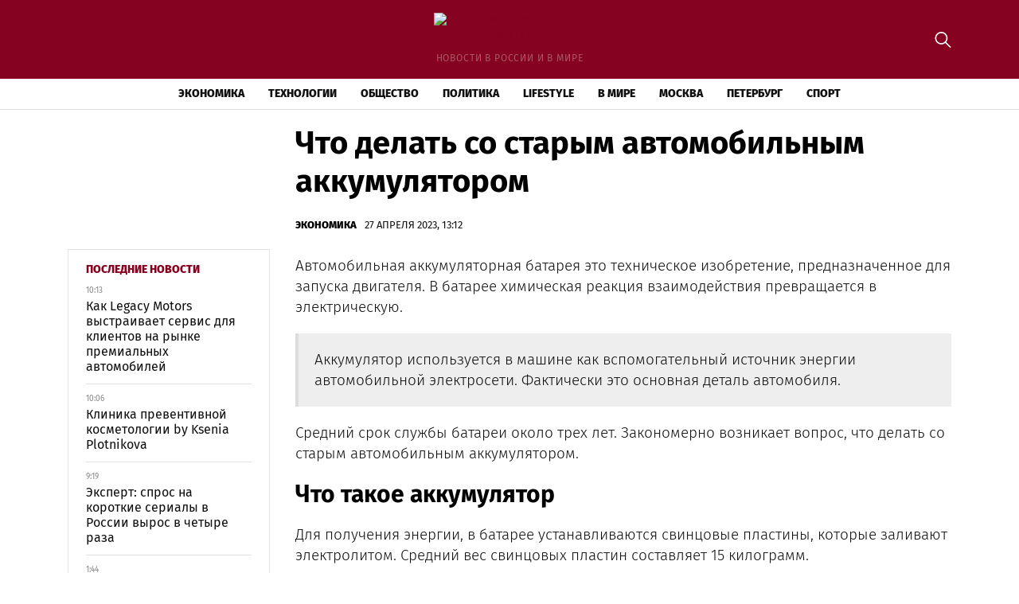

--- FILE ---
content_type: text/html; charset=UTF-8
request_url: https://dixnews.ru/chto-delat-so-starym-avtomobilnym-akkumuljatorom/
body_size: 12611
content:
<!doctype html>
<html lang="ru-RU">
<head>
	<meta charset="UTF-8">
	<meta name="viewport" content="width=device-width, initial-scale=1">
	<link rel="profile" href="https://gmpg.org/xfn/11">

	<meta name='robots' content='index, follow, max-image-preview:large, max-snippet:-1, max-video-preview:-1' />
	<style>img:is([sizes="auto" i], [sizes^="auto," i]) { contain-intrinsic-size: 3000px 1500px }</style>
	
	<!-- This site is optimized with the Yoast SEO plugin v25.3.1 - https://yoast.com/wordpress/plugins/seo/ -->
	<title>Что делать со старым автомобильным аккумулятором - DixNews - новости и события</title>
	<link rel="canonical" href="https://dixnews.ru/chto-delat-so-starym-avtomobilnym-akkumuljatorom/" />
	<meta property="og:locale" content="ru_RU" />
	<meta property="og:type" content="article" />
	<meta property="og:title" content="Что делать со старым автомобильным аккумулятором - DixNews - новости и события" />
	<meta property="og:description" content="Автомобильная аккумуляторная батарея это техническое изобретение, предназначенное для запуска двигателя. В батарее химическая реакция взаимо" />
	<meta property="og:url" content="https://dixnews.ru/chto-delat-so-starym-avtomobilnym-akkumuljatorom/" />
	<meta property="og:site_name" content="DixNews - новости и события" />
	<meta property="article:published_time" content="2023-04-27T13:12:14+00:00" />
	<meta property="article:modified_time" content="2023-04-28T11:00:38+00:00" />
	<meta name="author" content="admin" />
	<meta name="twitter:card" content="summary_large_image" />
	<meta name="twitter:label1" content="Написано автором" />
	<meta name="twitter:data1" content="admin" />
	<script type="application/ld+json" class="yoast-schema-graph">{"@context":"https://schema.org","@graph":[{"@type":"Article","@id":"https://dixnews.ru/chto-delat-so-starym-avtomobilnym-akkumuljatorom/#article","isPartOf":{"@id":"https://dixnews.ru/chto-delat-so-starym-avtomobilnym-akkumuljatorom/"},"author":{"name":"admin","@id":"https://dixnews.ru/#/schema/person/2f68941e7caeb9661a43ce1da9abf208"},"headline":"Что делать со старым автомобильным аккумулятором","datePublished":"2023-04-27T13:12:14+00:00","dateModified":"2023-04-28T11:00:38+00:00","mainEntityOfPage":{"@id":"https://dixnews.ru/chto-delat-so-starym-avtomobilnym-akkumuljatorom/"},"wordCount":391,"publisher":{"@id":"https://dixnews.ru/#organization"},"articleSection":["Экономика"],"inLanguage":"ru-RU"},{"@type":"WebPage","@id":"https://dixnews.ru/chto-delat-so-starym-avtomobilnym-akkumuljatorom/","url":"https://dixnews.ru/chto-delat-so-starym-avtomobilnym-akkumuljatorom/","name":"Что делать со старым автомобильным аккумулятором - DixNews - новости и события","isPartOf":{"@id":"https://dixnews.ru/#website"},"datePublished":"2023-04-27T13:12:14+00:00","dateModified":"2023-04-28T11:00:38+00:00","breadcrumb":{"@id":"https://dixnews.ru/chto-delat-so-starym-avtomobilnym-akkumuljatorom/#breadcrumb"},"inLanguage":"ru-RU","potentialAction":[{"@type":"ReadAction","target":["https://dixnews.ru/chto-delat-so-starym-avtomobilnym-akkumuljatorom/"]}]},{"@type":"BreadcrumbList","@id":"https://dixnews.ru/chto-delat-so-starym-avtomobilnym-akkumuljatorom/#breadcrumb","itemListElement":[{"@type":"ListItem","position":1,"name":"Главная страница","item":"https://dixnews.ru/"},{"@type":"ListItem","position":2,"name":"Все новости","item":"https://dixnews.ru/news/"},{"@type":"ListItem","position":3,"name":"Что делать со старым автомобильным аккумулятором"}]},{"@type":"WebSite","@id":"https://dixnews.ru/#website","url":"https://dixnews.ru/","name":"DixNews - новости и события","description":"новости в России и в мире","publisher":{"@id":"https://dixnews.ru/#organization"},"potentialAction":[{"@type":"SearchAction","target":{"@type":"EntryPoint","urlTemplate":"https://dixnews.ru/?s={search_term_string}"},"query-input":{"@type":"PropertyValueSpecification","valueRequired":true,"valueName":"search_term_string"}}],"inLanguage":"ru-RU"},{"@type":"Organization","@id":"https://dixnews.ru/#organization","name":"DixNews - новости и события","url":"https://dixnews.ru/","logo":{"@type":"ImageObject","inLanguage":"ru-RU","@id":"https://dixnews.ru/#/schema/logo/image/","url":"https://img.dixnews.ru/2023/08/dixnews-logo.png","contentUrl":"https://img.dixnews.ru/2023/08/dixnews-logo.png","width":369,"height":57,"caption":"DixNews - новости и события"},"image":{"@id":"https://dixnews.ru/#/schema/logo/image/"}},{"@type":"Person","@id":"https://dixnews.ru/#/schema/person/2f68941e7caeb9661a43ce1da9abf208","name":"admin","image":{"@type":"ImageObject","inLanguage":"ru-RU","@id":"https://dixnews.ru/#/schema/person/image/","url":"https://secure.gravatar.com/avatar/88c628c58e898f6b4475cc11037220bb0f8c8382845bcdf7c90d4e722d38362c?s=96&d=mm&r=g","contentUrl":"https://secure.gravatar.com/avatar/88c628c58e898f6b4475cc11037220bb0f8c8382845bcdf7c90d4e722d38362c?s=96&d=mm&r=g","caption":"admin"},"sameAs":["http://admin"],"url":"https://dixnews.ru/author/admin/"}]}</script>
	<!-- / Yoast SEO plugin. -->


<link rel="alternate" type="application/rss+xml" title="DixNews - новости и события &raquo; Лента" href="https://dixnews.ru/feed/" />
<link rel="alternate" type="application/rss+xml" title="DixNews - новости и события &raquo; Лента комментариев" href="https://dixnews.ru/comments/feed/" />
<script>
window._wpemojiSettings = {"baseUrl":"https:\/\/s.w.org\/images\/core\/emoji\/15.1.0\/72x72\/","ext":".png","svgUrl":"https:\/\/s.w.org\/images\/core\/emoji\/15.1.0\/svg\/","svgExt":".svg","source":{"concatemoji":"https:\/\/dixnews.ru\/wp-includes\/js\/wp-emoji-release.min.js?ver=6.8.1"}};
/*! This file is auto-generated */
!function(i,n){var o,s,e;function c(e){try{var t={supportTests:e,timestamp:(new Date).valueOf()};sessionStorage.setItem(o,JSON.stringify(t))}catch(e){}}function p(e,t,n){e.clearRect(0,0,e.canvas.width,e.canvas.height),e.fillText(t,0,0);var t=new Uint32Array(e.getImageData(0,0,e.canvas.width,e.canvas.height).data),r=(e.clearRect(0,0,e.canvas.width,e.canvas.height),e.fillText(n,0,0),new Uint32Array(e.getImageData(0,0,e.canvas.width,e.canvas.height).data));return t.every(function(e,t){return e===r[t]})}function u(e,t,n){switch(t){case"flag":return n(e,"\ud83c\udff3\ufe0f\u200d\u26a7\ufe0f","\ud83c\udff3\ufe0f\u200b\u26a7\ufe0f")?!1:!n(e,"\ud83c\uddfa\ud83c\uddf3","\ud83c\uddfa\u200b\ud83c\uddf3")&&!n(e,"\ud83c\udff4\udb40\udc67\udb40\udc62\udb40\udc65\udb40\udc6e\udb40\udc67\udb40\udc7f","\ud83c\udff4\u200b\udb40\udc67\u200b\udb40\udc62\u200b\udb40\udc65\u200b\udb40\udc6e\u200b\udb40\udc67\u200b\udb40\udc7f");case"emoji":return!n(e,"\ud83d\udc26\u200d\ud83d\udd25","\ud83d\udc26\u200b\ud83d\udd25")}return!1}function f(e,t,n){var r="undefined"!=typeof WorkerGlobalScope&&self instanceof WorkerGlobalScope?new OffscreenCanvas(300,150):i.createElement("canvas"),a=r.getContext("2d",{willReadFrequently:!0}),o=(a.textBaseline="top",a.font="600 32px Arial",{});return e.forEach(function(e){o[e]=t(a,e,n)}),o}function t(e){var t=i.createElement("script");t.src=e,t.defer=!0,i.head.appendChild(t)}"undefined"!=typeof Promise&&(o="wpEmojiSettingsSupports",s=["flag","emoji"],n.supports={everything:!0,everythingExceptFlag:!0},e=new Promise(function(e){i.addEventListener("DOMContentLoaded",e,{once:!0})}),new Promise(function(t){var n=function(){try{var e=JSON.parse(sessionStorage.getItem(o));if("object"==typeof e&&"number"==typeof e.timestamp&&(new Date).valueOf()<e.timestamp+604800&&"object"==typeof e.supportTests)return e.supportTests}catch(e){}return null}();if(!n){if("undefined"!=typeof Worker&&"undefined"!=typeof OffscreenCanvas&&"undefined"!=typeof URL&&URL.createObjectURL&&"undefined"!=typeof Blob)try{var e="postMessage("+f.toString()+"("+[JSON.stringify(s),u.toString(),p.toString()].join(",")+"));",r=new Blob([e],{type:"text/javascript"}),a=new Worker(URL.createObjectURL(r),{name:"wpTestEmojiSupports"});return void(a.onmessage=function(e){c(n=e.data),a.terminate(),t(n)})}catch(e){}c(n=f(s,u,p))}t(n)}).then(function(e){for(var t in e)n.supports[t]=e[t],n.supports.everything=n.supports.everything&&n.supports[t],"flag"!==t&&(n.supports.everythingExceptFlag=n.supports.everythingExceptFlag&&n.supports[t]);n.supports.everythingExceptFlag=n.supports.everythingExceptFlag&&!n.supports.flag,n.DOMReady=!1,n.readyCallback=function(){n.DOMReady=!0}}).then(function(){return e}).then(function(){var e;n.supports.everything||(n.readyCallback(),(e=n.source||{}).concatemoji?t(e.concatemoji):e.wpemoji&&e.twemoji&&(t(e.twemoji),t(e.wpemoji)))}))}((window,document),window._wpemojiSettings);
</script>
<style id='wp-emoji-styles-inline-css'>

	img.wp-smiley, img.emoji {
		display: inline !important;
		border: none !important;
		box-shadow: none !important;
		height: 1em !important;
		width: 1em !important;
		margin: 0 0.07em !important;
		vertical-align: -0.1em !important;
		background: none !important;
		padding: 0 !important;
	}
</style>
<link rel='stylesheet' id='wp-block-library-css' href='https://dixnews.ru/wp-includes/css/dist/block-library/style.min.css?ver=6.8.1' media='all' />
<style id='classic-theme-styles-inline-css'>
/*! This file is auto-generated */
.wp-block-button__link{color:#fff;background-color:#32373c;border-radius:9999px;box-shadow:none;text-decoration:none;padding:calc(.667em + 2px) calc(1.333em + 2px);font-size:1.125em}.wp-block-file__button{background:#32373c;color:#fff;text-decoration:none}
</style>
<style id='global-styles-inline-css'>
:root{--wp--preset--aspect-ratio--square: 1;--wp--preset--aspect-ratio--4-3: 4/3;--wp--preset--aspect-ratio--3-4: 3/4;--wp--preset--aspect-ratio--3-2: 3/2;--wp--preset--aspect-ratio--2-3: 2/3;--wp--preset--aspect-ratio--16-9: 16/9;--wp--preset--aspect-ratio--9-16: 9/16;--wp--preset--color--black: #000000;--wp--preset--color--cyan-bluish-gray: #abb8c3;--wp--preset--color--white: #ffffff;--wp--preset--color--pale-pink: #f78da7;--wp--preset--color--vivid-red: #cf2e2e;--wp--preset--color--luminous-vivid-orange: #ff6900;--wp--preset--color--luminous-vivid-amber: #fcb900;--wp--preset--color--light-green-cyan: #7bdcb5;--wp--preset--color--vivid-green-cyan: #00d084;--wp--preset--color--pale-cyan-blue: #8ed1fc;--wp--preset--color--vivid-cyan-blue: #0693e3;--wp--preset--color--vivid-purple: #9b51e0;--wp--preset--gradient--vivid-cyan-blue-to-vivid-purple: linear-gradient(135deg,rgba(6,147,227,1) 0%,rgb(155,81,224) 100%);--wp--preset--gradient--light-green-cyan-to-vivid-green-cyan: linear-gradient(135deg,rgb(122,220,180) 0%,rgb(0,208,130) 100%);--wp--preset--gradient--luminous-vivid-amber-to-luminous-vivid-orange: linear-gradient(135deg,rgba(252,185,0,1) 0%,rgba(255,105,0,1) 100%);--wp--preset--gradient--luminous-vivid-orange-to-vivid-red: linear-gradient(135deg,rgba(255,105,0,1) 0%,rgb(207,46,46) 100%);--wp--preset--gradient--very-light-gray-to-cyan-bluish-gray: linear-gradient(135deg,rgb(238,238,238) 0%,rgb(169,184,195) 100%);--wp--preset--gradient--cool-to-warm-spectrum: linear-gradient(135deg,rgb(74,234,220) 0%,rgb(151,120,209) 20%,rgb(207,42,186) 40%,rgb(238,44,130) 60%,rgb(251,105,98) 80%,rgb(254,248,76) 100%);--wp--preset--gradient--blush-light-purple: linear-gradient(135deg,rgb(255,206,236) 0%,rgb(152,150,240) 100%);--wp--preset--gradient--blush-bordeaux: linear-gradient(135deg,rgb(254,205,165) 0%,rgb(254,45,45) 50%,rgb(107,0,62) 100%);--wp--preset--gradient--luminous-dusk: linear-gradient(135deg,rgb(255,203,112) 0%,rgb(199,81,192) 50%,rgb(65,88,208) 100%);--wp--preset--gradient--pale-ocean: linear-gradient(135deg,rgb(255,245,203) 0%,rgb(182,227,212) 50%,rgb(51,167,181) 100%);--wp--preset--gradient--electric-grass: linear-gradient(135deg,rgb(202,248,128) 0%,rgb(113,206,126) 100%);--wp--preset--gradient--midnight: linear-gradient(135deg,rgb(2,3,129) 0%,rgb(40,116,252) 100%);--wp--preset--font-size--small: 13px;--wp--preset--font-size--medium: 20px;--wp--preset--font-size--large: 36px;--wp--preset--font-size--x-large: 42px;--wp--preset--spacing--20: 0.44rem;--wp--preset--spacing--30: 0.67rem;--wp--preset--spacing--40: 1rem;--wp--preset--spacing--50: 1.5rem;--wp--preset--spacing--60: 2.25rem;--wp--preset--spacing--70: 3.38rem;--wp--preset--spacing--80: 5.06rem;--wp--preset--shadow--natural: 6px 6px 9px rgba(0, 0, 0, 0.2);--wp--preset--shadow--deep: 12px 12px 50px rgba(0, 0, 0, 0.4);--wp--preset--shadow--sharp: 6px 6px 0px rgba(0, 0, 0, 0.2);--wp--preset--shadow--outlined: 6px 6px 0px -3px rgba(255, 255, 255, 1), 6px 6px rgba(0, 0, 0, 1);--wp--preset--shadow--crisp: 6px 6px 0px rgba(0, 0, 0, 1);}:where(.is-layout-flex){gap: 0.5em;}:where(.is-layout-grid){gap: 0.5em;}body .is-layout-flex{display: flex;}.is-layout-flex{flex-wrap: wrap;align-items: center;}.is-layout-flex > :is(*, div){margin: 0;}body .is-layout-grid{display: grid;}.is-layout-grid > :is(*, div){margin: 0;}:where(.wp-block-columns.is-layout-flex){gap: 2em;}:where(.wp-block-columns.is-layout-grid){gap: 2em;}:where(.wp-block-post-template.is-layout-flex){gap: 1.25em;}:where(.wp-block-post-template.is-layout-grid){gap: 1.25em;}.has-black-color{color: var(--wp--preset--color--black) !important;}.has-cyan-bluish-gray-color{color: var(--wp--preset--color--cyan-bluish-gray) !important;}.has-white-color{color: var(--wp--preset--color--white) !important;}.has-pale-pink-color{color: var(--wp--preset--color--pale-pink) !important;}.has-vivid-red-color{color: var(--wp--preset--color--vivid-red) !important;}.has-luminous-vivid-orange-color{color: var(--wp--preset--color--luminous-vivid-orange) !important;}.has-luminous-vivid-amber-color{color: var(--wp--preset--color--luminous-vivid-amber) !important;}.has-light-green-cyan-color{color: var(--wp--preset--color--light-green-cyan) !important;}.has-vivid-green-cyan-color{color: var(--wp--preset--color--vivid-green-cyan) !important;}.has-pale-cyan-blue-color{color: var(--wp--preset--color--pale-cyan-blue) !important;}.has-vivid-cyan-blue-color{color: var(--wp--preset--color--vivid-cyan-blue) !important;}.has-vivid-purple-color{color: var(--wp--preset--color--vivid-purple) !important;}.has-black-background-color{background-color: var(--wp--preset--color--black) !important;}.has-cyan-bluish-gray-background-color{background-color: var(--wp--preset--color--cyan-bluish-gray) !important;}.has-white-background-color{background-color: var(--wp--preset--color--white) !important;}.has-pale-pink-background-color{background-color: var(--wp--preset--color--pale-pink) !important;}.has-vivid-red-background-color{background-color: var(--wp--preset--color--vivid-red) !important;}.has-luminous-vivid-orange-background-color{background-color: var(--wp--preset--color--luminous-vivid-orange) !important;}.has-luminous-vivid-amber-background-color{background-color: var(--wp--preset--color--luminous-vivid-amber) !important;}.has-light-green-cyan-background-color{background-color: var(--wp--preset--color--light-green-cyan) !important;}.has-vivid-green-cyan-background-color{background-color: var(--wp--preset--color--vivid-green-cyan) !important;}.has-pale-cyan-blue-background-color{background-color: var(--wp--preset--color--pale-cyan-blue) !important;}.has-vivid-cyan-blue-background-color{background-color: var(--wp--preset--color--vivid-cyan-blue) !important;}.has-vivid-purple-background-color{background-color: var(--wp--preset--color--vivid-purple) !important;}.has-black-border-color{border-color: var(--wp--preset--color--black) !important;}.has-cyan-bluish-gray-border-color{border-color: var(--wp--preset--color--cyan-bluish-gray) !important;}.has-white-border-color{border-color: var(--wp--preset--color--white) !important;}.has-pale-pink-border-color{border-color: var(--wp--preset--color--pale-pink) !important;}.has-vivid-red-border-color{border-color: var(--wp--preset--color--vivid-red) !important;}.has-luminous-vivid-orange-border-color{border-color: var(--wp--preset--color--luminous-vivid-orange) !important;}.has-luminous-vivid-amber-border-color{border-color: var(--wp--preset--color--luminous-vivid-amber) !important;}.has-light-green-cyan-border-color{border-color: var(--wp--preset--color--light-green-cyan) !important;}.has-vivid-green-cyan-border-color{border-color: var(--wp--preset--color--vivid-green-cyan) !important;}.has-pale-cyan-blue-border-color{border-color: var(--wp--preset--color--pale-cyan-blue) !important;}.has-vivid-cyan-blue-border-color{border-color: var(--wp--preset--color--vivid-cyan-blue) !important;}.has-vivid-purple-border-color{border-color: var(--wp--preset--color--vivid-purple) !important;}.has-vivid-cyan-blue-to-vivid-purple-gradient-background{background: var(--wp--preset--gradient--vivid-cyan-blue-to-vivid-purple) !important;}.has-light-green-cyan-to-vivid-green-cyan-gradient-background{background: var(--wp--preset--gradient--light-green-cyan-to-vivid-green-cyan) !important;}.has-luminous-vivid-amber-to-luminous-vivid-orange-gradient-background{background: var(--wp--preset--gradient--luminous-vivid-amber-to-luminous-vivid-orange) !important;}.has-luminous-vivid-orange-to-vivid-red-gradient-background{background: var(--wp--preset--gradient--luminous-vivid-orange-to-vivid-red) !important;}.has-very-light-gray-to-cyan-bluish-gray-gradient-background{background: var(--wp--preset--gradient--very-light-gray-to-cyan-bluish-gray) !important;}.has-cool-to-warm-spectrum-gradient-background{background: var(--wp--preset--gradient--cool-to-warm-spectrum) !important;}.has-blush-light-purple-gradient-background{background: var(--wp--preset--gradient--blush-light-purple) !important;}.has-blush-bordeaux-gradient-background{background: var(--wp--preset--gradient--blush-bordeaux) !important;}.has-luminous-dusk-gradient-background{background: var(--wp--preset--gradient--luminous-dusk) !important;}.has-pale-ocean-gradient-background{background: var(--wp--preset--gradient--pale-ocean) !important;}.has-electric-grass-gradient-background{background: var(--wp--preset--gradient--electric-grass) !important;}.has-midnight-gradient-background{background: var(--wp--preset--gradient--midnight) !important;}.has-small-font-size{font-size: var(--wp--preset--font-size--small) !important;}.has-medium-font-size{font-size: var(--wp--preset--font-size--medium) !important;}.has-large-font-size{font-size: var(--wp--preset--font-size--large) !important;}.has-x-large-font-size{font-size: var(--wp--preset--font-size--x-large) !important;}
:where(.wp-block-post-template.is-layout-flex){gap: 1.25em;}:where(.wp-block-post-template.is-layout-grid){gap: 1.25em;}
:where(.wp-block-columns.is-layout-flex){gap: 2em;}:where(.wp-block-columns.is-layout-grid){gap: 2em;}
:root :where(.wp-block-pullquote){font-size: 1.5em;line-height: 1.6;}
</style>
<link rel='stylesheet' id='dixnews-style-css' href='https://dixnews.ru/wp-content/themes/dixnews/style.css?ver=1.0.0' media='all' />
<link rel='stylesheet' id='boo-grid-4.6-css' href='https://dixnews.ru/wp-content/themes/dixnews/bootstrap-grid.css?ver=1.0.0' media='all' />
<link rel='stylesheet' id='fancybox-css-css' href='https://dixnews.ru/wp-content/themes/dixnews/js/jquery.fancybox.min.css?ver=1.0.0' media='all' />
<script src="https://dixnews.ru/wp-includes/js/jquery/jquery.min.js?ver=3.7.1" id="jquery-core-js"></script>
<script src="https://dixnews.ru/wp-includes/js/jquery/jquery-migrate.min.js?ver=3.4.1" id="jquery-migrate-js"></script>
<link rel="https://api.w.org/" href="https://dixnews.ru/wp-json/" /><link rel="alternate" title="JSON" type="application/json" href="https://dixnews.ru/wp-json/wp/v2/posts/1810" /><link rel="EditURI" type="application/rsd+xml" title="RSD" href="https://dixnews.ru/xmlrpc.php?rsd" />
<meta name="generator" content="WordPress 6.8.1" />
<link rel='shortlink' href='https://dixnews.ru/?p=1810' />
<link rel="alternate" title="oEmbed (JSON)" type="application/json+oembed" href="https://dixnews.ru/wp-json/oembed/1.0/embed?url=https%3A%2F%2Fdixnews.ru%2Fchto-delat-so-starym-avtomobilnym-akkumuljatorom%2F" />
<link rel="alternate" title="oEmbed (XML)" type="text/xml+oembed" href="https://dixnews.ru/wp-json/oembed/1.0/embed?url=https%3A%2F%2Fdixnews.ru%2Fchto-delat-so-starym-avtomobilnym-akkumuljatorom%2F&#038;format=xml" />
<link rel="icon" href="https://img.dixnews.ru/2023/08/cropped-screenshot-2023-08-13-at-3.01.28-pm-32x32.png" sizes="32x32" />
<link rel="icon" href="https://img.dixnews.ru/2023/08/cropped-screenshot-2023-08-13-at-3.01.28-pm-192x192.png" sizes="192x192" />
<link rel="apple-touch-icon" href="https://img.dixnews.ru/2023/08/cropped-screenshot-2023-08-13-at-3.01.28-pm-180x180.png" />
<meta name="msapplication-TileImage" content="https://img.dixnews.ru/2023/08/cropped-screenshot-2023-08-13-at-3.01.28-pm-270x270.png" />
</head>

<body class="wp-singular post-template-default single single-post postid-1810 single-format-standard wp-custom-logo wp-theme-dixnews no-sidebar">

	
<div id="page" class="site">

<header class="site-header compensate-for-scrollbar d-flex flex-column">
	<div class="menu_header_wrap">
		<div class="site-header-top">
			<div class="container d-md-block d-none relative">
				<div class="site-branding my-3">
					<a href="https://dixnews.ru/" class="custom-logo-link" rel="home"><img width="369" height="57" src="https://img.dixnews.ru/2023/08/dixnews-logo.png" class="custom-logo wp-image-8903" alt="DixNews &#8211; новости и события" decoding="async" /></a>					новости в России и в мире				</div>
				<div class="search_column">
					<div class="d-flex justify-content-end wrap_search h-100">
    <div class="search_panel">
        <form role="search" method="get" id="searchform" class="searchform d-flex" action="https://dixnews.ru/">
                <input type="text" value="" name="s" id="s" placeholder="Найти новость..." required/>
                <label for="searchsubmit" class="s-submit d-flex align-items-center">
                    <svg xmlns="http://www.w3.org/2000/svg" width="22" height="22" viewBox="0 0 22 22" fill="none"><g clip-path="url(#clip0_14_506)"><path d="M7.64839 0.064455C5.74057 0.30508 3.93589 1.19453 2.56518 2.56524C-0.0301296 5.15625 -0.726223 9.08789 0.820652 12.3664C2.09682 15.0777 4.64917 16.9512 7.57534 17.3379C9.74956 17.6215 11.971 17.0629 13.7499 15.7867C13.9605 15.6363 14.1496 15.5117 14.1667 15.5117C14.1839 15.5117 15.6234 16.934 17.3593 18.6656C20.6894 21.9957 20.6937 21.9957 21.0761 22C21.2652 22 21.639 21.8453 21.7507 21.7164C21.8753 21.5746 22 21.2566 22 21.0762C22 20.6938 21.9957 20.6895 18.6656 17.3594C16.9339 15.6234 15.5117 14.1883 15.5117 14.1711C15.5117 14.1539 15.6363 13.9648 15.791 13.7457C16.8566 12.2375 17.398 10.5574 17.4023 8.73555C17.4023 6.38086 16.4999 4.20234 14.8371 2.54805C13.5222 1.2418 11.9066 0.4168 10.0546 0.107424C9.47026 0.00859642 8.25854 -0.012888 7.64839 0.064455ZM9.71089 1.91211C11.6703 2.23008 13.3417 3.28711 14.4031 4.88555C15.1937 6.07578 15.5589 7.26602 15.5632 8.67969C15.5632 9.36289 15.516 9.77539 15.3613 10.3984C14.7554 12.8176 12.8175 14.7555 10.3984 15.3613C9.77534 15.516 9.36284 15.5633 8.67964 15.5633C7.26596 15.559 6.07573 15.1938 4.8855 14.4031C2.99057 13.1441 1.8476 11.0086 1.8476 8.70977C1.8476 7.5582 2.08393 6.58711 2.62104 5.54727C3.48901 3.86719 5.03589 2.6168 6.89643 2.07969C7.68276 1.85625 8.89878 1.78321 9.71089 1.91211Z" /></g><defs><clipPath id="clip0_14_506"><rect width="22" height="22"/></clipPath></defs></svg>
                    <input type="submit" id="searchsubmit" value="" />
                </label>
        </form>
    </div>
    <div class="s-icon d-flex">
        <svg class="loop-icon" xmlns="http://www.w3.org/2000/svg" width="22" height="22" viewBox="0 0 22 22" fill="none"><g clip-path="url(#clip0_14_506)"><path d="M7.64839 0.064455C5.74057 0.30508 3.93589 1.19453 2.56518 2.56524C-0.0301296 5.15625 -0.726223 9.08789 0.820652 12.3664C2.09682 15.0777 4.64917 16.9512 7.57534 17.3379C9.74956 17.6215 11.971 17.0629 13.7499 15.7867C13.9605 15.6363 14.1496 15.5117 14.1667 15.5117C14.1839 15.5117 15.6234 16.934 17.3593 18.6656C20.6894 21.9957 20.6937 21.9957 21.0761 22C21.2652 22 21.639 21.8453 21.7507 21.7164C21.8753 21.5746 22 21.2566 22 21.0762C22 20.6938 21.9957 20.6895 18.6656 17.3594C16.9339 15.6234 15.5117 14.1883 15.5117 14.1711C15.5117 14.1539 15.6363 13.9648 15.791 13.7457C16.8566 12.2375 17.398 10.5574 17.4023 8.73555C17.4023 6.38086 16.4999 4.20234 14.8371 2.54805C13.5222 1.2418 11.9066 0.4168 10.0546 0.107424C9.47026 0.00859642 8.25854 -0.012888 7.64839 0.064455ZM9.71089 1.91211C11.6703 2.23008 13.3417 3.28711 14.4031 4.88555C15.1937 6.07578 15.5589 7.26602 15.5632 8.67969C15.5632 9.36289 15.516 9.77539 15.3613 10.3984C14.7554 12.8176 12.8175 14.7555 10.3984 15.3613C9.77534 15.516 9.36284 15.5633 8.67964 15.5633C7.26596 15.559 6.07573 15.1938 4.8855 14.4031C2.99057 13.1441 1.8476 11.0086 1.8476 8.70977C1.8476 7.5582 2.08393 6.58711 2.62104 5.54727C3.48901 3.86719 5.03589 2.6168 6.89643 2.07969C7.68276 1.85625 8.89878 1.78321 9.71089 1.91211Z" /></g><defs><clipPath id="clip0_14_506"><rect width="22" height="22"/></clipPath></defs></svg>
        <svg data-win="gl0ry_to_ukra1ne" class="loop-icon_close" width="20" height="19" viewBox="0 0 20 19" fill="none" xmlns="http://www.w3.org/2000/svg"><path fill-rule="evenodd" clip-rule="evenodd" d="M2.73529 0.79769C2.33837 0.400768 1.69483 0.400768 1.29791 0.797691C0.900988 1.19461 0.900988 1.83815 1.29791 2.23507L8.56286 9.50002L1.29796 16.7649C0.90104 17.1618 0.90104 17.8054 1.29796 18.2023C1.69488 18.5992 2.33842 18.5992 2.73534 18.2023L10.0002 10.9374L17.2651 18.2023C17.6621 18.5992 18.3056 18.5992 18.7025 18.2023C19.0994 17.8054 19.0994 17.1618 18.7025 16.7649L11.4376 9.50002L18.7026 2.23507C19.0995 1.83815 19.0995 1.19461 18.7026 0.797691C18.3057 0.400768 17.6621 0.400768 17.2652 0.79769L10.0002 8.06264L2.73529 0.79769Z"/></svg>
    </div>
</div>				</div>
			</div>
		</div>
		<div class="header-menu">
			<div class="container">
				<div class="d-flex align-items-center menu_wrap">
					<div class="site-branding mr-3">
						<a href="https://dixnews.ru/" class="custom-logo-link" rel="home"><img width="369" height="57" src="https://img.dixnews.ru/2023/08/dixnews-logo.png" class="custom-logo wp-image-8903" alt="DixNews &#8211; новости и события" decoding="async" /></a>					</div>
					<div class="menu_inner">
						<div class="d-flex align-items-center">
							<nav>
								<div class="menu-header-container"><ul id="menu-header" class="d-flex"><li id="menu-item-8541" class="menu-item menu-item-type-taxonomy menu-item-object-category current-post-ancestor current-menu-parent current-post-parent menu-item-8541"><a href="https://dixnews.ru/economics/">Экономика</a></li>
<li id="menu-item-8542" class="menu-item menu-item-type-taxonomy menu-item-object-category menu-item-8542"><a href="https://dixnews.ru/tech/">Технологии</a></li>
<li id="menu-item-8962" class="menu-item menu-item-type-taxonomy menu-item-object-category menu-item-8962"><a href="https://dixnews.ru/society/">Общество</a></li>
<li id="menu-item-8963" class="menu-item menu-item-type-taxonomy menu-item-object-category menu-item-8963"><a href="https://dixnews.ru/politics/">Политика</a></li>
<li id="menu-item-8960" class="menu-item menu-item-type-taxonomy menu-item-object-category menu-item-8960"><a href="https://dixnews.ru/life/">Lifestyle</a></li>
<li id="menu-item-8961" class="menu-item menu-item-type-taxonomy menu-item-object-category menu-item-8961"><a href="https://dixnews.ru/world/">В мире</a></li>
<li id="menu-item-8965" class="menu-item menu-item-type-taxonomy menu-item-object-category menu-item-8965"><a href="https://dixnews.ru/moscow/">Москва</a></li>
<li id="menu-item-8966" class="menu-item menu-item-type-taxonomy menu-item-object-category menu-item-8966"><a href="https://dixnews.ru/peterburg/">Петербург</a></li>
<li id="menu-item-8964" class="menu-item menu-item-type-taxonomy menu-item-object-category menu-item-8964"><a href="https://dixnews.ru/sport/">Спорт</a></li>
</ul></div>							</nav>
						</div>
					</div>
						
					<div class="d-md-none d-block ml-3">
						<div class="burger"><span></span></div>
					</div>
				</div>
			</div>
		</div>
	</div>
</header>

<main>
	<div class="container">
		<article>
			<div class="row mx-lg-n3 mx-n2">
				<div class="col-lg-3 col-md-4 px-lg-3 px-2"></div>
				<div class="col-lg-9 col-md-8 px-lg-3 px-2">
											<h1>Что делать со старым автомобильным аккумулятором</h1>						<div class="d-flex align-items-center flex-wrap single-meta">
							<div><a class="cat-name" href="https://dixnews.ru/economics/">Экономика</a></div>
							<div class="date_post">
								27 апреля 2023, 13:12							</div>
						</div>
									</div>
			</div>
			<div class="row mx-lg-n3 mx-n2">
				<div class="col-lg-3 col-md-4 px-lg-3 px-2 mb-lg-0 mb-4 order-md-1 order-2">
					

<aside id="secondary" class="widget-area">
	
			<div class="side_bar">
			<div class="side_bar_title">Последние новости</div>
			<ul>
			    					<li>
						<span class="d-block side_bar_news_time">10:13</span>
						<a href="https://dixnews.ru/kak-legacy-motors-vystraivaet-servis-dlya-klientov-na-rynke-premialnyh-avtomobilej/" class="side_bar_news d-block">
							Как Legacy Motors выстраивает сервис для клиентов на рынке премиальных автомобилей						</a>
					</li>
									<li>
						<span class="d-block side_bar_news_time">10:06</span>
						<a href="https://dixnews.ru/klinika-preventivnoj-kosmetologii-by-ksenia-plotnikova/" class="side_bar_news d-block">
							Клиника превентивной косметологии by Ksenia Plotnikova						</a>
					</li>
									<li>
						<span class="d-block side_bar_news_time">9:19</span>
						<a href="https://dixnews.ru/ekspert-spros-na-korotkie-serialy-v-rossii-vyros-v-chetyre-raza/" class="side_bar_news d-block">
							Эксперт: спрос на короткие сериалы в России вырос в четыре раза						</a>
					</li>
									<li>
						<span class="d-block side_bar_news_time">1:44</span>
						<a href="https://dixnews.ru/podborki-bronirovanie-i-personalnye-rekomendaczii-chem-udoben-servis-biblioteki-moskvy/" class="side_bar_news d-block">
							Подборки, бронирование и персональные рекомендации: чем удобен сервис «Библиотеки Москвы»						</a>
					</li>
									<li>
						<span class="d-block side_bar_news_time">5:08</span>
						<a href="https://dixnews.ru/dolya-sportivno-razvlekatelnoj-infrastruktury-v-krupnyh-rossijskih-trcz-za-5-let-vyrosla-v-3-raza/" class="side_bar_news d-block">
							Доля спортивно-развлекательной инфраструктуры в крупных российских ТРЦ за 5 лет выросла в 3 раза						</a>
					</li>
									<li>
						<span class="d-block side_bar_news_time">9:06</span>
						<a href="https://dixnews.ru/vsplesk-rashodov-posle-marafona-v-sane-signaliziruet-o-podeme-tendenczii-privyazki-puteshestvij-k-zabegam/" class="side_bar_news d-block">
							Всплеск расходов после марафона в Санье сигнализирует о подъеме тенденции привязки путешествий к забегам						</a>
					</li>
									<li>
						<span class="d-block side_bar_news_time">4:59</span>
						<a href="https://dixnews.ru/olga-tolkacheva-obyasnila-v-kakie-mesyaczy-2026-goda-otpusk-budet-samym-vygodnym/" class="side_bar_news d-block">
							Ольга Толкачева объяснила, в какие месяцы 2026 года отпуск будет самым выгодным						</a>
					</li>
									<li>
						<span class="d-block side_bar_news_time">5:10</span>
						<a href="https://dixnews.ru/na-novogodnih-kanikulah-na-vdnh-provedut-tvorcheskie-zanyatiya-i-pokazhut-spektakli/" class="side_bar_news d-block">
							На новогодних каникулах на ВДНХ проведут творческие занятия и покажут спектакли						</a>
					</li>
									<li>
						<span class="d-block side_bar_news_time">4:53</span>
						<a href="https://dixnews.ru/master-klassy-po-chekanke-i-rospisi-igrushek-provedut-v-ramkah-zimy-v-moskve/" class="side_bar_news d-block">
							Мастер-классы по чеканке и росписи игрушек проведут в рамках «Зимы в Москве»						</a>
					</li>
									<li>
						<span class="d-block side_bar_news_time">4:41</span>
						<a href="https://dixnews.ru/muzei-katki-i-pushkinskie-mesta-kakie-turisticheskie-obekty-stoliczy-populyarny-u-polzovatelej-russpass/" class="side_bar_news d-block">
							Музеи, катки и пушкинские места: какие туристические объекты столицы популярны у пользователей Russpass						</a>
					</li>
									<li>
						<span class="d-block side_bar_news_time">4:33</span>
						<a href="https://dixnews.ru/moskovskaya-programma-pilotirovaniya-innovaczij-obedinila-uzhe-bolee-300-ploshhadok/" class="side_bar_news d-block">
							Московская программа пилотирования инноваций объединила уже более 300 площадок						</a>
					</li>
									<li>
						<span class="d-block side_bar_news_time">4:15</span>
						<a href="https://dixnews.ru/ot-novogodnih-skazok-do-nauchnyh-opytov-chto-podgotovili-kulturnye-ploshhadki-moskvy-na-kanikuly/" class="side_bar_news d-block">
							От новогодних сказок до научных опытов: что подготовили культурные площадки Москвы на каникулы						</a>
					</li>
									<li>
						<span class="d-block side_bar_news_time">4:00</span>
						<a href="https://dixnews.ru/tret-stran-mira-byla-predstavlena-na-feshen-sobytiyah-v-moskve-v-2025-godu/" class="side_bar_news d-block">
							Треть стран мира была представлена на фешен-событиях в Москве в 2025 году						</a>
					</li>
									<li>
						<span class="d-block side_bar_news_time">11:53</span>
						<a href="https://dixnews.ru/transtelematika-o-glavnyh-instrumentah-po-snizheniyu-avarijnosti-na-passazhirskom-transporte/" class="side_bar_news d-block">
							Транстелематика о главных инструментах по снижению аварийности на пассажирском транспорте						</a>
					</li>
									<li>
						<span class="d-block side_bar_news_time">1:18</span>
						<a href="https://dixnews.ru/kompaniya-shanghai-electric-ukreplyaet-energeticheskoe-budushhee-iraka-za-schet-krupnoj-modernizaczii-moshhnostyu-625-mvt/" class="side_bar_news d-block">
							Компания Shanghai Electric укрепляет энергетическое будущее Ирака за счет крупной модернизации мощностью 625 МВт						</a>
					</li>
									<li>
						<span class="d-block side_bar_news_time">11:55</span>
						<a href="https://dixnews.ru/pediatr-alisa-baseeva-rasskazala-kak-ukrepit-immunitet-rebenka-etoj-zimoj/" class="side_bar_news d-block">
							Педиатр Алиса Басеева рассказала, как укрепить иммунитет ребенка этой зимой						</a>
					</li>
							</ul>
			<a class="link-allnews" href="/news/">Все новости</a>	
		</div>
		
	</aside>
				</div>
									<div class="col-lg-9 col-md-8 px-lg-3 px-2 order-md-2 order-1">
						
						<div class="mb-2">
													</div>
						<div class="content_acticle">
							<p>Автомобильная аккумуляторная батарея это техническое изобретение, предназначенное для запуска двигателя. В батарее химическая реакция взаимодействия превращается в электрическую.</p>
<blockquote class="wp-block-quote is-style-warning">
<p>Аккумулятор используется в машине как вспомогательный источник энергии автомобильной электросети. Фактически это основная деталь автомобиля.</p>
</blockquote>
<p>Средний срок службы батареи около трех лет. Закономерно возникает вопрос, что делать со старым автомобильным аккумулятором.</p>
<h2>Что такое аккумулятор</h2>
<p>Для получения энергии, в батарее устанавливаются свинцовые пластины, которые заливают электролитом. Средний вес свинцовых пластин составляет 15 килограмм.</p>
<p>В результате в корпусе получается смесь очень токсичных материалов. В связи с тем, что свинец тяжелый метал и легко проникает в организм человека, он очень опасен для всего живого, а в первую очередь для человека. Свинец не имеет минимально токсической дозы.</p>
<blockquote class="wp-block-quote is-style-check">
<p><strong>Обратите внимание!</strong> Свинец в любом количестве токсичный яд.</p>
</blockquote>
<p>В первую очередь поражаются печень и почки.</p>
<p>Отработавшая батарея не менее токсична, чем новая. Просто выбросить ее нельзя. В идеале нужно производить утилизацию имеющихся ингредиентов.</p>
<blockquote class="wp-block-quote is-style-info">
<p>Единолично произвести уничтожение опасного материала сложно. Этим занимаются специально созданные предприятия, имеющие необходимые разрешительные документы на уничтожение и переработку токсических отходов и вторсырья.</p>
</blockquote>
<p>Кроме разрешения предприятие должно пройти лицензирование и иметь соответствующую лицензию.  </p>
<h2>Пути утилизации</h2>
<p>Сухие батареи без электролита можно использовать в качестве вторичного сырья.</p>
<p><strong><em>Поэтому старый отработанный аккумулятор можно:</em></strong></p>
<p><em><strong>Разобрать на свинцовые пластины и сдать их в пункт приема металлолома как лом.</strong></em> Свинец будет переработан на новые пластины. Хотя разбирать аккумулятор самостоятельно небезопасно. В некоторых европейских странах переработка вторичного сырья достигает 95 % в общем обороте свинца.</p>
<p><strong><em>На заводах, изготавливающих аккумуляторы, существуют пункты приема старых отработанных батарей.</em></strong> Взамен можно получить сертификат на скидку, при приобретении нового аккумулятора. Такие акции проводятся и на фирменных СТО. При замене старого оборудования учитывается стоимость проданного, уже отработанного.</p>
<p><strong><em>Организовать массовый сбор использованных аккумуляторов.</em></strong> В единоличном порядке этот процесс наладить сложно. А на автотранспортных предприятиях ведется учет всех рабочих батарей, сбор уже отработанных и массовый обмен на новые батареи. Либо проведение утилизации в пределах предприятия.</p>
<blockquote class="wp-block-quote is-style-thumbs-up">
<p>Сбор не может длиться больше года. То есть, собранные отработанные батареи в течение года сдаются на переработку. После чего начинается новый период отчетности.</p>
</blockquote>
<h2>Последовательность действий</h2>
<p><em><strong>Автолюбитель должен твердо знать, что делать в ситуации, когда аккумулятор перестал работать.</strong></em></p>
<ol>
<li><em>Убедитесь в полной отработке аккумулятора (никак не реагирует на включение замка зажигания, даже после попытки подзарядить и проверке электрооборудования).</em></li>
<li><em>Найдите ближайший пункт приема старых батарей или СТО, где проводят замену на новый.</em></li>
<li><em>Произвести обмен на новый.</em></li>
</ol>
<p><strong>ВАЖНО!</strong> Ни в коем случае не выбрасывайте старый аккумулятор в мусор.</p>
						</div>
					</div>
							</div>
		</article>
	</div>
</main>


	<footer id="colophon" class="site-footer">
		<div class="container">
			<div class="d-flex flex-md-nowrap flex-wrap justify-content-between align-items-center">
				<div class="footer-logo">
					<div class="site-branding">
						<a href="https://dixnews.ru/" class="custom-logo-link" rel="home"><img width="369" height="57" src="https://img.dixnews.ru/2023/08/dixnews-logo.png" class="custom-logo wp-image-8903" alt="DixNews &#8211; новости и события" decoding="async" /></a>						<div>новости в России и в мире</div>
					</div>
					<p class="mb-0 mt-2">© 2011-2026. Все права защищены</p>
				</div>
				<nav class="mt-md-0 mt-3 ml-md-3 ml-0">
					<div class="menu-footer-container"><ul id="menu-footer" class="footer_menu d-md-flex d-none flex-wrap justify-content-md-end justify-content-center"><li id="menu-item-8907" class="menu-item menu-item-type-taxonomy menu-item-object-category current-post-ancestor current-menu-parent current-post-parent menu-item-8907"><a href="https://dixnews.ru/economics/">Экономика</a></li>
<li id="menu-item-8906" class="menu-item menu-item-type-taxonomy menu-item-object-category menu-item-8906"><a href="https://dixnews.ru/tech/">Технологии</a></li>
<li id="menu-item-8957" class="menu-item menu-item-type-taxonomy menu-item-object-category menu-item-8957"><a href="https://dixnews.ru/society/">Общество</a></li>
<li id="menu-item-8958" class="menu-item menu-item-type-taxonomy menu-item-object-category menu-item-8958"><a href="https://dixnews.ru/politics/">Политика</a></li>
<li id="menu-item-8955" class="menu-item menu-item-type-taxonomy menu-item-object-category menu-item-8955"><a href="https://dixnews.ru/life/">Lifestyle</a></li>
<li id="menu-item-8956" class="menu-item menu-item-type-taxonomy menu-item-object-category menu-item-8956"><a href="https://dixnews.ru/world/">В мире</a></li>
<li id="menu-item-8967" class="menu-item menu-item-type-taxonomy menu-item-object-category menu-item-8967"><a href="https://dixnews.ru/moscow/">Москва</a></li>
<li id="menu-item-8968" class="menu-item menu-item-type-taxonomy menu-item-object-category menu-item-8968"><a href="https://dixnews.ru/peterburg/">Петербург</a></li>
<li id="menu-item-8959" class="menu-item menu-item-type-taxonomy menu-item-object-category menu-item-8959"><a href="https://dixnews.ru/sport/">Спорт</a></li>
<li id="menu-item-8911" class="menu-item menu-item-type-post_type menu-item-object-page menu-item-8911"><a href="https://dixnews.ru/about/">Контакты</a></li>
</ul></div>					<div class="menu-footer-container"><ul id="menu-footer-1" class="footer_menu d-md-none d-flex flex-wrap justify-content-md-end justify-content-center"><li class="menu-item menu-item-type-taxonomy menu-item-object-category current-post-ancestor current-menu-parent current-post-parent menu-item-8907"><a href="https://dixnews.ru/economics/">Экономика</a></li>
<li class="menu-item menu-item-type-taxonomy menu-item-object-category menu-item-8906"><a href="https://dixnews.ru/tech/">Технологии</a></li>
<li class="menu-item menu-item-type-taxonomy menu-item-object-category menu-item-8957"><a href="https://dixnews.ru/society/">Общество</a></li>
<li class="menu-item menu-item-type-taxonomy menu-item-object-category menu-item-8958"><a href="https://dixnews.ru/politics/">Политика</a></li>
<li class="menu-item menu-item-type-taxonomy menu-item-object-category menu-item-8955"><a href="https://dixnews.ru/life/">Lifestyle</a></li>
<li class="menu-item menu-item-type-taxonomy menu-item-object-category menu-item-8956"><a href="https://dixnews.ru/world/">В мире</a></li>
<li class="menu-item menu-item-type-taxonomy menu-item-object-category menu-item-8967"><a href="https://dixnews.ru/moscow/">Москва</a></li>
<li class="menu-item menu-item-type-taxonomy menu-item-object-category menu-item-8968"><a href="https://dixnews.ru/peterburg/">Петербург</a></li>
<li class="menu-item menu-item-type-taxonomy menu-item-object-category menu-item-8959"><a href="https://dixnews.ru/sport/">Спорт</a></li>
<li class="menu-item menu-item-type-post_type menu-item-object-page menu-item-8911"><a href="https://dixnews.ru/about/">Контакты</a></li>
</ul></div>				</nav>
				
			</div>
		</div>
	</footer>



</div>

<script type="speculationrules">
{"prefetch":[{"source":"document","where":{"and":[{"href_matches":"\/*"},{"not":{"href_matches":["\/wp-*.php","\/wp-admin\/*","\/wp-content\/uploads\/*","\/wp-content\/*","\/wp-content\/plugins\/*","\/wp-content\/themes\/dixnews\/*","\/*\\?(.+)"]}},{"not":{"selector_matches":"a[rel~=\"nofollow\"]"}},{"not":{"selector_matches":".no-prefetch, .no-prefetch a"}}]},"eagerness":"conservative"}]}
</script>
<script src="https://dixnews.ru/wp-content/themes/dixnews/js/jquery.fancybox.min.js?ver=1.0.0" id="fancybox-js-js"></script>
<script src="https://dixnews.ru/wp-content/themes/dixnews/js/ajax_loadmore.js?ver=1.0.0" id="ajax_loadmore-js-js"></script>
<script src="https://dixnews.ru/wp-content/themes/dixnews/js/custom.js?ver=1.0.0" id="custom-js-js"></script>

</body>
</html>
